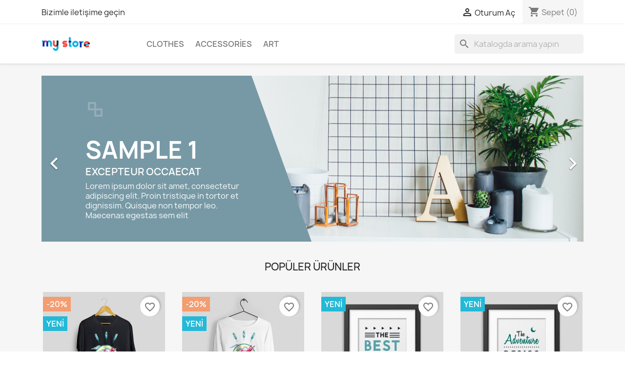

--- FILE ---
content_type: text/html; charset=utf-8
request_url: https://www.webkiler.com/index.php?route=product/compare
body_size: 9271
content:
<!doctype html>
<html lang="tr-TR">

  <head>
    
      
  <meta charset="utf-8">


  <meta http-equiv="x-ua-compatible" content="ie=edge">



  <title>Web Kiler</title>
  
    
  
  <meta name="description" content="">
        <link rel="canonical" href="https://www.webkiler.com/index.php">
    
      
  
  
    <script type="application/ld+json">
  {
    "@context": "https://schema.org",
    "@type": "Organization",
    "name" : "Web Kiler",
    "url" : "https://www.webkiler.com/index.php"
         ,"logo": {
        "@type": "ImageObject",
        "url":"https://www.webkiler.com/img/logo.png"
      }
      }
</script>

<script type="application/ld+json">
  {
    "@context": "https://schema.org",
    "@type": "WebPage",
    "isPartOf": {
      "@type": "WebSite",
      "url":  "https://www.webkiler.com/index.php",
      "name": "Web Kiler"
    },
    "name": "Web Kiler",
    "url":  "https://www.webkiler.com/index.php?route=product/compare"
  }
</script>

  <script type="application/ld+json">
    {
      "@context": "https://schema.org",
      "@type": "WebSite",
      "url" : "https://www.webkiler.com/index.php",
              "image": {
          "@type": "ImageObject",
          "url":"https://www.webkiler.com/img/logo.png"
        },
            "potentialAction": {
        "@type": "SearchAction",
        "target": "https://www.webkiler.com/index.php?controller=search&amp;search_query={search_term_string}",
        "query-input": "required name=search_term_string"
      }
    }
  </script>

  
  
  
  
  
    
  

  
    <meta property="og:title" content="Web Kiler" />
    <meta property="og:description" content="" />
    <meta property="og:url" content="https://www.webkiler.com/index.php?route=product/compare" />
    <meta property="og:site_name" content="Web Kiler" />
    <meta property="og:type" content="website" />    



  <meta name="viewport" content="width=device-width, initial-scale=1">



  <link rel="icon" type="image/vnd.microsoft.icon" href="https://www.webkiler.com/img/logo_stores.png?1324977642">
  <link rel="shortcut icon" type="image/x-icon" href="https://www.webkiler.com/img/logo_stores.png?1324977642">



    <link rel="stylesheet" href="https://www.webkiler.com/themes/classic/assets/cache/theme-c00b16.css" type="text/css" media="all">




  

  <script type="text/javascript">
        var blockwishlistController = "https:\/\/www.webkiler.com\/index.php?fc=module&module=blockwishlist&controller=action";
        var prestashop = {"cart":{"products":[],"totals":{"total":{"type":"total","label":"Toplam","amount":0,"value":"\u20ba0,00"},"total_including_tax":{"type":"total","label":"Toplam (vergi dahil)","amount":0,"value":"\u20ba0,00"},"total_excluding_tax":{"type":"total","label":"Toplam (vergi hari\u00e7)","amount":0,"value":"\u20ba0,00"}},"subtotals":{"products":{"type":"products","label":"Alt Toplam","amount":0,"value":"\u20ba0,00"},"discounts":null,"shipping":{"type":"shipping","label":"Kargolama","amount":0,"value":""},"tax":null},"products_count":0,"summary_string":"0 \u00f6\u011fe","vouchers":{"allowed":0,"added":[]},"discounts":[],"minimalPurchase":0,"minimalPurchaseRequired":""},"currency":{"id":1,"name":"T\u00fcrk Liras\u0131","iso_code":"TRY","iso_code_num":"949","sign":"\u20ba"},"customer":{"lastname":null,"firstname":null,"email":null,"birthday":null,"newsletter":null,"newsletter_date_add":null,"optin":null,"website":null,"company":null,"siret":null,"ape":null,"is_logged":false,"gender":{"type":null,"name":null},"addresses":[]},"country":{"id_zone":7,"id_currency":0,"call_prefix":90,"iso_code":"TR","active":"1","contains_states":"0","need_identification_number":"0","need_zip_code":"1","zip_code_format":"NNNNN","display_tax_label":"1","name":"T\u00fcrkiye","id":209},"language":{"name":"T\u00fcrk\u00e7e (Turkish)","iso_code":"tr","locale":"tr-TR","language_code":"tr-tr","active":"1","is_rtl":"0","date_format_lite":"Y-m-d","date_format_full":"Y-m-d H:i:s","id":1},"page":{"title":"","canonical":"https:\/\/www.webkiler.com\/index.php","meta":{"title":"Web Kiler","description":"","robots":"index"},"page_name":"index","body_classes":{"lang-tr":true,"lang-rtl":false,"country-TR":true,"currency-TRY":true,"layout-full-width":true,"page-index":true,"tax-display-enabled":true,"page-customer-account":false},"admin_notifications":[],"password-policy":{"feedbacks":{"0":"Very weak","1":"Weak","2":"Ortalama","3":"Strong","4":"Very strong","Straight rows of keys are easy to guess":"Straight rows of keys are easy to guess","Short keyboard patterns are easy to guess":"Short keyboard patterns are easy to guess","Use a longer keyboard pattern with more turns":"Use a longer keyboard pattern with more turns","Repeats like \"aaa\" are easy to guess":"Repeats like \"aaa\" are easy to guess","Repeats like \"abcabcabc\" are only slightly harder to guess than \"abc\"":"Repeats like \"abcabcabc\" are only slightly harder to guess than \"abc\"","Sequences like abc or 6543 are easy to guess":"Sequences like \"abc\" or \"6543\" are easy to guess","Recent years are easy to guess":"Recent years are easy to guess","Dates are often easy to guess":"Dates are often easy to guess","This is a top-10 common password":"This is a top-10 common password","This is a top-100 common password":"This is a top-100 common password","This is a very common password":"This is a very common password","This is similar to a commonly used password":"This is similar to a commonly used password","A word by itself is easy to guess":"A word by itself is easy to guess","Names and surnames by themselves are easy to guess":"Names and surnames by themselves are easy to guess","Common names and surnames are easy to guess":"Common names and surnames are easy to guess","Use a few words, avoid common phrases":"Use a few words, avoid common phrases","No need for symbols, digits, or uppercase letters":"No need for symbols, digits, or uppercase letters","Avoid repeated words and characters":"Avoid repeated words and characters","Avoid sequences":"Avoid sequences","Avoid recent years":"Avoid recent years","Avoid years that are associated with you":"Avoid years that are associated with you","Avoid dates and years that are associated with you":"Avoid dates and years that are associated with you","Capitalization doesn't help very much":"Capitalization doesn't help very much","All-uppercase is almost as easy to guess as all-lowercase":"All-uppercase is almost as easy to guess as all-lowercase","Reversed words aren't much harder to guess":"Reversed words aren't much harder to guess","Predictable substitutions like '@' instead of 'a' don't help very much":"Predictable substitutions like \"@\" instead of \"a\" don't help very much","Add another word or two. Uncommon words are better.":"Add another word or two. Uncommon words are better."}}},"shop":{"name":"Web Kiler","logo":"https:\/\/www.webkiler.com\/img\/logo.png","stores_icon":"https:\/\/www.webkiler.com\/img\/logo_stores.png","favicon":"https:\/\/www.webkiler.com\/img\/logo_stores.png"},"core_js_public_path":"\/themes\/","urls":{"base_url":"https:\/\/www.webkiler.com\/","current_url":"https:\/\/www.webkiler.com\/index.php?route=product\/compare","shop_domain_url":"https:\/\/www.webkiler.com","img_ps_url":"https:\/\/www.webkiler.com\/img\/","img_cat_url":"https:\/\/www.webkiler.com\/img\/c\/","img_lang_url":"https:\/\/www.webkiler.com\/img\/l\/","img_prod_url":"https:\/\/www.webkiler.com\/img\/p\/","img_manu_url":"https:\/\/www.webkiler.com\/img\/m\/","img_sup_url":"https:\/\/www.webkiler.com\/img\/su\/","img_ship_url":"https:\/\/www.webkiler.com\/img\/s\/","img_store_url":"https:\/\/www.webkiler.com\/img\/st\/","img_col_url":"https:\/\/www.webkiler.com\/img\/co\/","img_url":"https:\/\/www.webkiler.com\/themes\/classic\/assets\/img\/","css_url":"https:\/\/www.webkiler.com\/themes\/classic\/assets\/css\/","js_url":"https:\/\/www.webkiler.com\/themes\/classic\/assets\/js\/","pic_url":"https:\/\/www.webkiler.com\/upload\/","theme_assets":"https:\/\/www.webkiler.com\/themes\/classic\/assets\/","theme_dir":"https:\/\/www.webkiler.com\/themes\/classic\/","pages":{"address":"https:\/\/www.webkiler.com\/index.php?controller=address","addresses":"https:\/\/www.webkiler.com\/index.php?controller=addresses","authentication":"https:\/\/www.webkiler.com\/index.php?controller=authentication","manufacturer":"https:\/\/www.webkiler.com\/index.php?controller=manufacturer","cart":"https:\/\/www.webkiler.com\/index.php?controller=cart","category":"https:\/\/www.webkiler.com\/index.php?controller=category","cms":"https:\/\/www.webkiler.com\/index.php?controller=cms","contact":"https:\/\/www.webkiler.com\/index.php?controller=contact","discount":"https:\/\/www.webkiler.com\/index.php?controller=discount","guest_tracking":"https:\/\/www.webkiler.com\/index.php?controller=guest-tracking","history":"https:\/\/www.webkiler.com\/index.php?controller=history","identity":"https:\/\/www.webkiler.com\/index.php?controller=identity","index":"https:\/\/www.webkiler.com\/index.php","my_account":"https:\/\/www.webkiler.com\/index.php?controller=my-account","order_confirmation":"https:\/\/www.webkiler.com\/index.php?controller=order-confirmation","order_detail":"https:\/\/www.webkiler.com\/index.php?controller=order-detail","order_follow":"https:\/\/www.webkiler.com\/index.php?controller=order-follow","order":"https:\/\/www.webkiler.com\/index.php?controller=order","order_return":"https:\/\/www.webkiler.com\/index.php?controller=order-return","order_slip":"https:\/\/www.webkiler.com\/index.php?controller=order-slip","pagenotfound":"https:\/\/www.webkiler.com\/index.php?controller=pagenotfound","password":"https:\/\/www.webkiler.com\/index.php?controller=password","pdf_invoice":"https:\/\/www.webkiler.com\/index.php?controller=pdf-invoice","pdf_order_return":"https:\/\/www.webkiler.com\/index.php?controller=pdf-order-return","pdf_order_slip":"https:\/\/www.webkiler.com\/index.php?controller=pdf-order-slip","prices_drop":"https:\/\/www.webkiler.com\/index.php?controller=prices-drop","product":"https:\/\/www.webkiler.com\/index.php?controller=product","registration":"https:\/\/www.webkiler.com\/index.php?controller=registration","search":"https:\/\/www.webkiler.com\/index.php?controller=search","sitemap":"https:\/\/www.webkiler.com\/index.php?controller=sitemap","stores":"https:\/\/www.webkiler.com\/index.php?controller=stores","supplier":"https:\/\/www.webkiler.com\/index.php?controller=supplier","new_products":"https:\/\/www.webkiler.com\/index.php?controller=new-products","brands":"https:\/\/www.webkiler.com\/index.php?controller=manufacturer","register":"https:\/\/www.webkiler.com\/index.php?controller=registration","order_login":"https:\/\/www.webkiler.com\/index.php?controller=order&login=1"},"alternative_langs":[],"actions":{"logout":"https:\/\/www.webkiler.com\/index.php?mylogout="},"no_picture_image":{"bySize":{"small_default":{"url":"https:\/\/www.webkiler.com\/img\/p\/tr-default-small_default.jpg","width":98,"height":98},"cart_default":{"url":"https:\/\/www.webkiler.com\/img\/p\/tr-default-cart_default.jpg","width":125,"height":125},"stores_default":{"url":"https:\/\/www.webkiler.com\/img\/p\/tr-default-stores_default.jpg","width":170,"height":115},"category_default":{"url":"https:\/\/www.webkiler.com\/img\/p\/tr-default-category_default.jpg","width":141,"height":180},"home_default":{"url":"https:\/\/www.webkiler.com\/img\/p\/tr-default-home_default.jpg","width":250,"height":250},"medium_default":{"url":"https:\/\/www.webkiler.com\/img\/p\/tr-default-medium_default.jpg","width":452,"height":452},"large_default":{"url":"https:\/\/www.webkiler.com\/img\/p\/tr-default-large_default.jpg","width":800,"height":800}},"small":{"url":"https:\/\/www.webkiler.com\/img\/p\/tr-default-small_default.jpg","width":98,"height":98},"medium":{"url":"https:\/\/www.webkiler.com\/img\/p\/tr-default-category_default.jpg","width":141,"height":180},"large":{"url":"https:\/\/www.webkiler.com\/img\/p\/tr-default-large_default.jpg","width":800,"height":800},"legend":""}},"configuration":{"display_taxes_label":"1","display_prices_tax_incl":true,"is_catalog":false,"show_prices":true,"opt_in":{"partner":true},"quantity_discount":{"type":"discount","label":"Unit discount"},"voucher_enabled":0,"return_enabled":0},"field_required":[],"breadcrumb":{"links":[{"title":"Ana Sayfa","url":"https:\/\/www.webkiler.com\/index.php"}],"count":1},"link":{"protocol_link":"https:\/\/","protocol_content":"https:\/\/"},"time":1768906853,"static_token":"4cacda89f86929532f576f3220cf3339","token":"19f78f0607f69db91cc36c7eb7edd2ab","debug":false};
        var prestashopFacebookAjaxController = "https:\/\/www.webkiler.com\/index.php?fc=module&module=ps_facebook&controller=Ajax";
        var productsAlreadyTagged = [];
        var psemailsubscription_subscription = "https:\/\/www.webkiler.com\/index.php?fc=module&module=ps_emailsubscription&controller=subscription";
        var psr_icon_color = "#F19D76";
        var removeFromWishlistUrl = "https:\/\/www.webkiler.com\/index.php?action=deleteProductFromWishlist&fc=module&module=blockwishlist&controller=action";
        var wishlistAddProductToCartUrl = "https:\/\/www.webkiler.com\/index.php?action=addProductToCart&fc=module&module=blockwishlist&controller=action";
        var wishlistUrl = "https:\/\/www.webkiler.com\/index.php?fc=module&module=blockwishlist&controller=view";
      </script>



  



    
  </head>

  <body id="index" class="lang-tr country-tr currency-try layout-full-width page-index tax-display-enabled">

    
      
    

    <main>
      
              

      <header id="header">
        
          
  <div class="header-banner">
    
  </div>



  <nav class="header-nav">
    <div class="container">
      <div class="row">
        <div class="hidden-sm-down">
          <div class="col-md-5 col-xs-12">
            <div id="_desktop_contact_link">
  <div id="contact-link">
          <a href="https://www.webkiler.com/index.php?controller=contact">Bizimle iletişime geçin</a>
      </div>
</div>

          </div>
          <div class="col-md-7 right-nav">
              <div id="_desktop_user_info">
  <div class="user-info">
          <a
        href="https://www.webkiler.com/index.php?controller=authentication?back=https%3A%2F%2Fwww.webkiler.com%2Findex.php%3Froute%3Dproduct%2Fcompare"
        title="Müşteri hesabınıza giriş yapın"
        rel="nofollow"
      >
        <i class="material-icons">&#xE7FF;</i>
        <span class="hidden-sm-down">Oturum Aç</span>
      </a>
      </div>
</div>
<div id="_desktop_cart">
  <div class="blockcart cart-preview inactive" data-refresh-url="//www.webkiler.com/index.php?fc=module&amp;module=ps_shoppingcart&amp;controller=ajax">
    <div class="header">
              <i class="material-icons shopping-cart" aria-hidden="true">shopping_cart</i>
        <span class="hidden-sm-down">Sepet</span>
        <span class="cart-products-count">(0)</span>
          </div>
  </div>
</div>

          </div>
        </div>
        <div class="hidden-md-up text-sm-center mobile">
          <div class="float-xs-left" id="menu-icon">
            <i class="material-icons d-inline">&#xE5D2;</i>
          </div>
          <div class="float-xs-right" id="_mobile_cart"></div>
          <div class="float-xs-right" id="_mobile_user_info"></div>
          <div class="top-logo" id="_mobile_logo"></div>
          <div class="clearfix"></div>
        </div>
      </div>
    </div>
  </nav>



  <div class="header-top">
    <div class="container">
       <div class="row">
        <div class="col-md-2 hidden-sm-down" id="_desktop_logo">
                                    <h1>
                
  <a href="https://www.webkiler.com/index.php">
    <img
      class="logo img-fluid"
      src="https://www.webkiler.com/img/logo.png"
      alt="Web Kiler"
      width="100"
      height="28">
  </a>

              </h1>
                              </div>
        <div class="header-top-right col-md-10 col-sm-12 position-static">
          

<div class="menu js-top-menu position-static hidden-sm-down" id="_desktop_top_menu">
    
          <ul class="top-menu" id="top-menu" data-depth="0">
                    <li class="category" id="category-3">
                          <a
                class="dropdown-item"
                href="https://www.webkiler.com/index.php?id_category=3&amp;controller=category" data-depth="0"
                              >
                                                                      <span class="float-xs-right hidden-md-up">
                    <span data-target="#top_sub_menu_76471" data-toggle="collapse" class="navbar-toggler collapse-icons">
                      <i class="material-icons add">&#xE313;</i>
                      <i class="material-icons remove">&#xE316;</i>
                    </span>
                  </span>
                                Clothes
              </a>
                            <div  class="popover sub-menu js-sub-menu collapse" id="top_sub_menu_76471">
                
          <ul class="top-menu"  data-depth="1">
                    <li class="category" id="category-4">
                          <a
                class="dropdown-item dropdown-submenu"
                href="https://www.webkiler.com/index.php?id_category=4&amp;controller=category" data-depth="1"
                              >
                                Men
              </a>
                          </li>
                    <li class="category" id="category-5">
                          <a
                class="dropdown-item dropdown-submenu"
                href="https://www.webkiler.com/index.php?id_category=5&amp;controller=category" data-depth="1"
                              >
                                Women
              </a>
                          </li>
              </ul>
    
              </div>
                          </li>
                    <li class="category" id="category-6">
                          <a
                class="dropdown-item"
                href="https://www.webkiler.com/index.php?id_category=6&amp;controller=category" data-depth="0"
                              >
                                                                      <span class="float-xs-right hidden-md-up">
                    <span data-target="#top_sub_menu_69417" data-toggle="collapse" class="navbar-toggler collapse-icons">
                      <i class="material-icons add">&#xE313;</i>
                      <i class="material-icons remove">&#xE316;</i>
                    </span>
                  </span>
                                Accessories
              </a>
                            <div  class="popover sub-menu js-sub-menu collapse" id="top_sub_menu_69417">
                
          <ul class="top-menu"  data-depth="1">
                    <li class="category" id="category-7">
                          <a
                class="dropdown-item dropdown-submenu"
                href="https://www.webkiler.com/index.php?id_category=7&amp;controller=category" data-depth="1"
                              >
                                Stationery
              </a>
                          </li>
                    <li class="category" id="category-8">
                          <a
                class="dropdown-item dropdown-submenu"
                href="https://www.webkiler.com/index.php?id_category=8&amp;controller=category" data-depth="1"
                              >
                                Home Accessories
              </a>
                          </li>
              </ul>
    
              </div>
                          </li>
                    <li class="category" id="category-9">
                          <a
                class="dropdown-item"
                href="https://www.webkiler.com/index.php?id_category=9&amp;controller=category" data-depth="0"
                              >
                                Art
              </a>
                          </li>
              </ul>
    
    <div class="clearfix"></div>
</div>
<div id="search_widget" class="search-widgets" data-search-controller-url="//www.webkiler.com/index.php?controller=search">
  <form method="get" action="//www.webkiler.com/index.php?controller=search">
    <input type="hidden" name="controller" value="search">
    <i class="material-icons search" aria-hidden="true">search</i>
    <input type="text" name="s" value="" placeholder="Katalogda arama yapın" aria-label="Ara">
    <i class="material-icons clear" aria-hidden="true">clear</i>
  </form>
</div>

        </div>
      </div>
      <div id="mobile_top_menu_wrapper" class="row hidden-md-up" style="display:none;">
        <div class="js-top-menu mobile" id="_mobile_top_menu"></div>
        <div class="js-top-menu-bottom">
          <div id="_mobile_currency_selector"></div>
          <div id="_mobile_language_selector"></div>
          <div id="_mobile_contact_link"></div>
        </div>
      </div>
    </div>
  </div>
  

        
      </header>

      <section id="wrapper">
        
          
<aside id="notifications">
  <div class="notifications-container container">
    
    
    
      </div>
</aside>
        

        
        <div class="container">
          
            <nav data-depth="1" class="breadcrumb">
  <ol>
    
              
          <li>
                          <span>Ana Sayfa</span>
                      </li>
        
          
  </ol>
</nav>
          

          <div class="row">
            

            
  <div id="content-wrapper" class="js-content-wrapper col-xs-12">
    
    

  <section id="main">

    
      
    

    
      <section id="content" class="page-home">
        

        
          
              <div id="carousel" data-ride="carousel" class="carousel slide" data-interval="5000" data-wrap="true" data-pause="hover" data-touch="true">
    <ol class="carousel-indicators">
            <li data-target="#carousel" data-slide-to="0" class="active"></li>
            <li data-target="#carousel" data-slide-to="1"></li>
            <li data-target="#carousel" data-slide-to="2"></li>
          </ol>
    <ul class="carousel-inner" role="listbox" aria-label="Carousel container">
              <li class="carousel-item active" role="option" aria-hidden="false">
          <a href="https://www.prestashop-project.org">            <figure>
              <img src="https://www.webkiler.com/modules/ps_imageslider/images/sample-1.jpg" alt="sample-1" loading="lazy" width="1110" height="340">
                              <figcaption class="caption">
                  <h2 class="display-1 text-uppercase">Sample 1</h2>
                  <div class="caption-description"><h3>EXCEPTEUR OCCAECAT</h3>
                <p>Lorem ipsum dolor sit amet, consectetur adipiscing elit. Proin tristique in tortor et dignissim. Quisque non tempor leo. Maecenas egestas sem elit</p></div>
                </figcaption>
                          </figure>
          </a>        </li>
              <li class="carousel-item " role="option" aria-hidden="true">
          <a href="https://www.prestashop-project.org">            <figure>
              <img src="https://www.webkiler.com/modules/ps_imageslider/images/sample-2.jpg" alt="sample-2" loading="lazy" width="1110" height="340">
                              <figcaption class="caption">
                  <h2 class="display-1 text-uppercase">Sample 2</h2>
                  <div class="caption-description"><h3>EXCEPTEUR OCCAECAT</h3>
                <p>Lorem ipsum dolor sit amet, consectetur adipiscing elit. Proin tristique in tortor et dignissim. Quisque non tempor leo. Maecenas egestas sem elit</p></div>
                </figcaption>
                          </figure>
          </a>        </li>
              <li class="carousel-item " role="option" aria-hidden="true">
          <a href="https://www.prestashop-project.org">            <figure>
              <img src="https://www.webkiler.com/modules/ps_imageslider/images/sample-3.jpg" alt="sample-3" loading="lazy" width="1110" height="340">
                              <figcaption class="caption">
                  <h2 class="display-1 text-uppercase">Sample 3</h2>
                  <div class="caption-description"><h3>EXCEPTEUR OCCAECAT</h3>
                <p>Lorem ipsum dolor sit amet, consectetur adipiscing elit. Proin tristique in tortor et dignissim. Quisque non tempor leo. Maecenas egestas sem elit</p></div>
                </figcaption>
                          </figure>
          </a>        </li>
          </ul>
    <div class="direction" aria-label="Resim geçiş düğmeleri">
      <a class="left carousel-control" href="#carousel" role="button" data-slide="prev" aria-label="Önceki">
        <span class="icon-prev hidden-xs" aria-hidden="true">
          <i class="material-icons">&#xE5CB;</i>
        </span>
      </a>
      <a class="right carousel-control" href="#carousel" role="button" data-slide="next" aria-label="Sonraki">
        <span class="icon-next" aria-hidden="true">
          <i class="material-icons">&#xE5CC;</i>
        </span>
      </a>
    </div>
  </div>
<section class="featured-products clearfix" data-type="popularproducts">
  <h2 class="h2 products-section-title text-uppercase">
    Popüler Ürünler
  </h2>
  

<div class="products row">
            
<div class="js-product product col-xs-12 col-sm-6 col-lg-4 col-xl-3">
  <article class="product-miniature js-product-miniature" data-id-product="1" data-id-product-attribute="1">
    <div class="thumbnail-container">
      <div class="thumbnail-top">
        
                      <a href="https://www.webkiler.com/index.php?id_product=1&amp;id_product_attribute=1&amp;rewrite=hummingbird-printed-t-shirt&amp;controller=product#/1-boyut-s/8-renk-beyaz" class="thumbnail product-thumbnail">
              <picture>
                                                <img
                  src="https://www.webkiler.com/img/p/1/1-home_default.jpg"
                  alt="Hummingbird printed t-shirt"
                  loading="lazy"
                  data-full-size-image-url="https://www.webkiler.com/img/p/1/1-large_default.jpg"
                  width="250"
                  height="250"
                />
              </picture>
            </a>
                  

        <div class="highlighted-informations">
          
            <a class="quick-view js-quick-view" href="#" data-link-action="quickview">
              <i class="material-icons search">&#xE8B6;</i> Hızlı Görünüm
            </a>
          

          
                          <div class="variant-links">
      <a href="https://www.webkiler.com/index.php?id_product=1&amp;id_product_attribute=1&amp;rewrite=hummingbird-printed-t-shirt&amp;controller=product#/1-boyut-s/8-renk-beyaz"
       class="color"
       title="Beyaz"
       aria-label="Beyaz"
       style="background-color: #ffffff"     ></a>
      <a href="https://www.webkiler.com/index.php?id_product=1&amp;id_product_attribute=2&amp;rewrite=hummingbird-printed-t-shirt&amp;controller=product#/1-boyut-s/11-renk-siyah"
       class="color"
       title="Siyah"
       aria-label="Siyah"
       style="background-color: #434A54"     ></a>
    <span class="js-count count"></span>
</div>
                      
        </div>
      </div>

      <div class="product-description">
        
                      <h3 class="h3 product-title"><a href="https://www.webkiler.com/index.php?id_product=1&amp;id_product_attribute=1&amp;rewrite=hummingbird-printed-t-shirt&amp;controller=product#/1-boyut-s/8-renk-beyaz" content="https://www.webkiler.com/index.php?id_product=1&amp;id_product_attribute=1&amp;rewrite=hummingbird-printed-t-shirt&amp;controller=product#/1-boyut-s/8-renk-beyaz">Hummingbird printed t-shirt</a></h3>
                  

        
                      <div class="product-price-and-shipping">
                              

                <span class="regular-price" aria-label="Normal fiyat">₺28,20</span>
                                  <span class="discount-percentage discount-product">-20%</span>
                              
              

              <span class="price" aria-label="Fiyat">
                                                  ₺22,56
                              </span>

              

              
            </div>
                  

        
          
<div class="product-list-reviews" data-id="1" data-url="https://www.webkiler.com/index.php?fc=module&module=productcomments&controller=CommentGrade">
  <div class="grade-stars small-stars"></div>
  <div class="comments-nb"></div>
</div>

        
      </div>

      
    <ul class="product-flags js-product-flags">
                    <li class="product-flag discount">-20%</li>
                    <li class="product-flag new">Yeni</li>
            </ul>

    </div>
  </article>
</div>

            
<div class="js-product product col-xs-12 col-sm-6 col-lg-4 col-xl-3">
  <article class="product-miniature js-product-miniature" data-id-product="2" data-id-product-attribute="9">
    <div class="thumbnail-container">
      <div class="thumbnail-top">
        
                      <a href="https://www.webkiler.com/index.php?id_product=2&amp;id_product_attribute=9&amp;rewrite=brown-bear-printed-sweater&amp;controller=product#/1-boyut-s" class="thumbnail product-thumbnail">
              <picture>
                                                <img
                  src="https://www.webkiler.com/img/p/2/1/21-home_default.jpg"
                  alt="Brown bear printed sweater"
                  loading="lazy"
                  data-full-size-image-url="https://www.webkiler.com/img/p/2/1/21-large_default.jpg"
                  width="250"
                  height="250"
                />
              </picture>
            </a>
                  

        <div class="highlighted-informations no-variants">
          
            <a class="quick-view js-quick-view" href="#" data-link-action="quickview">
              <i class="material-icons search">&#xE8B6;</i> Hızlı Görünüm
            </a>
          

          
                      
        </div>
      </div>

      <div class="product-description">
        
                      <h3 class="h3 product-title"><a href="https://www.webkiler.com/index.php?id_product=2&amp;id_product_attribute=9&amp;rewrite=brown-bear-printed-sweater&amp;controller=product#/1-boyut-s" content="https://www.webkiler.com/index.php?id_product=2&amp;id_product_attribute=9&amp;rewrite=brown-bear-printed-sweater&amp;controller=product#/1-boyut-s">Hummingbird printed sweater</a></h3>
                  

        
                      <div class="product-price-and-shipping">
                              

                <span class="regular-price" aria-label="Normal fiyat">₺42,36</span>
                                  <span class="discount-percentage discount-product">-20%</span>
                              
              

              <span class="price" aria-label="Fiyat">
                                                  ₺33,89
                              </span>

              

              
            </div>
                  

        
          
<div class="product-list-reviews" data-id="2" data-url="https://www.webkiler.com/index.php?fc=module&module=productcomments&controller=CommentGrade">
  <div class="grade-stars small-stars"></div>
  <div class="comments-nb"></div>
</div>

        
      </div>

      
    <ul class="product-flags js-product-flags">
                    <li class="product-flag discount">-20%</li>
                    <li class="product-flag new">Yeni</li>
            </ul>

    </div>
  </article>
</div>

            
<div class="js-product product col-xs-12 col-sm-6 col-lg-4 col-xl-3">
  <article class="product-miniature js-product-miniature" data-id-product="3" data-id-product-attribute="13">
    <div class="thumbnail-container">
      <div class="thumbnail-top">
        
                      <a href="https://www.webkiler.com/index.php?id_product=3&amp;id_product_attribute=13&amp;rewrite=the-best-is-yet-to-come-framed-poster&amp;controller=product#/19-dimension-40x60cm" class="thumbnail product-thumbnail">
              <picture>
                                                <img
                  src="https://www.webkiler.com/img/p/3/3-home_default.jpg"
                  alt="The best is yet to come&#039; Framed poster"
                  loading="lazy"
                  data-full-size-image-url="https://www.webkiler.com/img/p/3/3-large_default.jpg"
                  width="250"
                  height="250"
                />
              </picture>
            </a>
                  

        <div class="highlighted-informations no-variants">
          
            <a class="quick-view js-quick-view" href="#" data-link-action="quickview">
              <i class="material-icons search">&#xE8B6;</i> Hızlı Görünüm
            </a>
          

          
                      
        </div>
      </div>

      <div class="product-description">
        
                      <h3 class="h3 product-title"><a href="https://www.webkiler.com/index.php?id_product=3&amp;id_product_attribute=13&amp;rewrite=the-best-is-yet-to-come-framed-poster&amp;controller=product#/19-dimension-40x60cm" content="https://www.webkiler.com/index.php?id_product=3&amp;id_product_attribute=13&amp;rewrite=the-best-is-yet-to-come-framed-poster&amp;controller=product#/19-dimension-40x60cm">The best is yet to come&#039;...</a></h3>
                  

        
                      <div class="product-price-and-shipping">
              
              

              <span class="price" aria-label="Fiyat">
                                                  ₺34,22
                              </span>

              

              
            </div>
                  

        
          
<div class="product-list-reviews" data-id="3" data-url="https://www.webkiler.com/index.php?fc=module&module=productcomments&controller=CommentGrade">
  <div class="grade-stars small-stars"></div>
  <div class="comments-nb"></div>
</div>

        
      </div>

      
    <ul class="product-flags js-product-flags">
                    <li class="product-flag new">Yeni</li>
            </ul>

    </div>
  </article>
</div>

            
<div class="js-product product col-xs-12 col-sm-6 col-lg-4 col-xl-3">
  <article class="product-miniature js-product-miniature" data-id-product="4" data-id-product-attribute="16">
    <div class="thumbnail-container">
      <div class="thumbnail-top">
        
                      <a href="https://www.webkiler.com/index.php?id_product=4&amp;id_product_attribute=16&amp;rewrite=the-adventure-begins-framed-poster&amp;controller=product#/19-dimension-40x60cm" class="thumbnail product-thumbnail">
              <picture>
                                                <img
                  src="https://www.webkiler.com/img/p/4/4-home_default.jpg"
                  alt="The adventure begins Framed poster"
                  loading="lazy"
                  data-full-size-image-url="https://www.webkiler.com/img/p/4/4-large_default.jpg"
                  width="250"
                  height="250"
                />
              </picture>
            </a>
                  

        <div class="highlighted-informations no-variants">
          
            <a class="quick-view js-quick-view" href="#" data-link-action="quickview">
              <i class="material-icons search">&#xE8B6;</i> Hızlı Görünüm
            </a>
          

          
                      
        </div>
      </div>

      <div class="product-description">
        
                      <h3 class="h3 product-title"><a href="https://www.webkiler.com/index.php?id_product=4&amp;id_product_attribute=16&amp;rewrite=the-adventure-begins-framed-poster&amp;controller=product#/19-dimension-40x60cm" content="https://www.webkiler.com/index.php?id_product=4&amp;id_product_attribute=16&amp;rewrite=the-adventure-begins-framed-poster&amp;controller=product#/19-dimension-40x60cm">The adventure begins Framed...</a></h3>
                  

        
                      <div class="product-price-and-shipping">
              
              

              <span class="price" aria-label="Fiyat">
                                                  ₺34,22
                              </span>

              

              
            </div>
                  

        
          
<div class="product-list-reviews" data-id="4" data-url="https://www.webkiler.com/index.php?fc=module&module=productcomments&controller=CommentGrade">
  <div class="grade-stars small-stars"></div>
  <div class="comments-nb"></div>
</div>

        
      </div>

      
    <ul class="product-flags js-product-flags">
                    <li class="product-flag new">Yeni</li>
            </ul>

    </div>
  </article>
</div>

            
<div class="js-product product col-xs-12 col-sm-6 col-lg-4 col-xl-3">
  <article class="product-miniature js-product-miniature" data-id-product="5" data-id-product-attribute="19">
    <div class="thumbnail-container">
      <div class="thumbnail-top">
        
                      <a href="https://www.webkiler.com/index.php?id_product=5&amp;id_product_attribute=19&amp;rewrite=today-is-a-good-day-framed-poster&amp;controller=product#/19-dimension-40x60cm" class="thumbnail product-thumbnail">
              <picture>
                                                <img
                  src="https://www.webkiler.com/img/p/5/5-home_default.jpg"
                  alt="Today is a good day Framed poster"
                  loading="lazy"
                  data-full-size-image-url="https://www.webkiler.com/img/p/5/5-large_default.jpg"
                  width="250"
                  height="250"
                />
              </picture>
            </a>
                  

        <div class="highlighted-informations no-variants">
          
            <a class="quick-view js-quick-view" href="#" data-link-action="quickview">
              <i class="material-icons search">&#xE8B6;</i> Hızlı Görünüm
            </a>
          

          
                      
        </div>
      </div>

      <div class="product-description">
        
                      <h3 class="h3 product-title"><a href="https://www.webkiler.com/index.php?id_product=5&amp;id_product_attribute=19&amp;rewrite=today-is-a-good-day-framed-poster&amp;controller=product#/19-dimension-40x60cm" content="https://www.webkiler.com/index.php?id_product=5&amp;id_product_attribute=19&amp;rewrite=today-is-a-good-day-framed-poster&amp;controller=product#/19-dimension-40x60cm">Today is a good day Framed...</a></h3>
                  

        
                      <div class="product-price-and-shipping">
              
              

              <span class="price" aria-label="Fiyat">
                                                  ₺34,22
                              </span>

              

              
            </div>
                  

        
          
<div class="product-list-reviews" data-id="5" data-url="https://www.webkiler.com/index.php?fc=module&module=productcomments&controller=CommentGrade">
  <div class="grade-stars small-stars"></div>
  <div class="comments-nb"></div>
</div>

        
      </div>

      
    <ul class="product-flags js-product-flags">
                    <li class="product-flag new">Yeni</li>
            </ul>

    </div>
  </article>
</div>

            
<div class="js-product product col-xs-12 col-sm-6 col-lg-4 col-xl-3">
  <article class="product-miniature js-product-miniature" data-id-product="6" data-id-product-attribute="0">
    <div class="thumbnail-container">
      <div class="thumbnail-top">
        
                      <a href="https://www.webkiler.com/index.php?id_product=6&amp;rewrite=mug-the-best-is-yet-to-come&amp;controller=product" class="thumbnail product-thumbnail">
              <picture>
                                                <img
                  src="https://www.webkiler.com/img/p/6/6-home_default.jpg"
                  alt="Mug The best is yet to come"
                  loading="lazy"
                  data-full-size-image-url="https://www.webkiler.com/img/p/6/6-large_default.jpg"
                  width="250"
                  height="250"
                />
              </picture>
            </a>
                  

        <div class="highlighted-informations no-variants">
          
            <a class="quick-view js-quick-view" href="#" data-link-action="quickview">
              <i class="material-icons search">&#xE8B6;</i> Hızlı Görünüm
            </a>
          

          
                      
        </div>
      </div>

      <div class="product-description">
        
                      <h3 class="h3 product-title"><a href="https://www.webkiler.com/index.php?id_product=6&amp;rewrite=mug-the-best-is-yet-to-come&amp;controller=product" content="https://www.webkiler.com/index.php?id_product=6&amp;rewrite=mug-the-best-is-yet-to-come&amp;controller=product">Mug The best is yet to come</a></h3>
                  

        
                      <div class="product-price-and-shipping">
              
              

              <span class="price" aria-label="Fiyat">
                                                  ₺14,04
                              </span>

              

              
            </div>
                  

        
          
<div class="product-list-reviews" data-id="6" data-url="https://www.webkiler.com/index.php?fc=module&module=productcomments&controller=CommentGrade">
  <div class="grade-stars small-stars"></div>
  <div class="comments-nb"></div>
</div>

        
      </div>

      
    <ul class="product-flags js-product-flags">
                    <li class="product-flag new">Yeni</li>
            </ul>

    </div>
  </article>
</div>

            
<div class="js-product product col-xs-12 col-sm-6 col-lg-4 col-xl-3">
  <article class="product-miniature js-product-miniature" data-id-product="7" data-id-product-attribute="0">
    <div class="thumbnail-container">
      <div class="thumbnail-top">
        
                      <a href="https://www.webkiler.com/index.php?id_product=7&amp;rewrite=mug-the-adventure-begins&amp;controller=product" class="thumbnail product-thumbnail">
              <picture>
                                                <img
                  src="https://www.webkiler.com/img/p/7/7-home_default.jpg"
                  alt="Mug The adventure begins"
                  loading="lazy"
                  data-full-size-image-url="https://www.webkiler.com/img/p/7/7-large_default.jpg"
                  width="250"
                  height="250"
                />
              </picture>
            </a>
                  

        <div class="highlighted-informations no-variants">
          
            <a class="quick-view js-quick-view" href="#" data-link-action="quickview">
              <i class="material-icons search">&#xE8B6;</i> Hızlı Görünüm
            </a>
          

          
                      
        </div>
      </div>

      <div class="product-description">
        
                      <h3 class="h3 product-title"><a href="https://www.webkiler.com/index.php?id_product=7&amp;rewrite=mug-the-adventure-begins&amp;controller=product" content="https://www.webkiler.com/index.php?id_product=7&amp;rewrite=mug-the-adventure-begins&amp;controller=product">Mug The adventure begins</a></h3>
                  

        
                      <div class="product-price-and-shipping">
              
              

              <span class="price" aria-label="Fiyat">
                                                  ₺14,04
                              </span>

              

              
            </div>
                  

        
          
<div class="product-list-reviews" data-id="7" data-url="https://www.webkiler.com/index.php?fc=module&module=productcomments&controller=CommentGrade">
  <div class="grade-stars small-stars"></div>
  <div class="comments-nb"></div>
</div>

        
      </div>

      
    <ul class="product-flags js-product-flags">
                    <li class="product-flag new">Yeni</li>
            </ul>

    </div>
  </article>
</div>

            
<div class="js-product product col-xs-12 col-sm-6 col-lg-4 col-xl-3">
  <article class="product-miniature js-product-miniature" data-id-product="8" data-id-product-attribute="0">
    <div class="thumbnail-container">
      <div class="thumbnail-top">
        
                      <a href="https://www.webkiler.com/index.php?id_product=8&amp;rewrite=mug-today-is-a-good-day&amp;controller=product" class="thumbnail product-thumbnail">
              <picture>
                                                <img
                  src="https://www.webkiler.com/img/p/8/8-home_default.jpg"
                  alt="Mug Today is a good day"
                  loading="lazy"
                  data-full-size-image-url="https://www.webkiler.com/img/p/8/8-large_default.jpg"
                  width="250"
                  height="250"
                />
              </picture>
            </a>
                  

        <div class="highlighted-informations no-variants">
          
            <a class="quick-view js-quick-view" href="#" data-link-action="quickview">
              <i class="material-icons search">&#xE8B6;</i> Hızlı Görünüm
            </a>
          

          
                      
        </div>
      </div>

      <div class="product-description">
        
                      <h3 class="h3 product-title"><a href="https://www.webkiler.com/index.php?id_product=8&amp;rewrite=mug-today-is-a-good-day&amp;controller=product" content="https://www.webkiler.com/index.php?id_product=8&amp;rewrite=mug-today-is-a-good-day&amp;controller=product">Mug Today is a good day</a></h3>
                  

        
                      <div class="product-price-and-shipping">
              
              

              <span class="price" aria-label="Fiyat">
                                                  ₺14,04
                              </span>

              

              
            </div>
                  

        
          
<div class="product-list-reviews" data-id="8" data-url="https://www.webkiler.com/index.php?fc=module&module=productcomments&controller=CommentGrade">
  <div class="grade-stars small-stars"></div>
  <div class="comments-nb"></div>
</div>

        
      </div>

      
    <ul class="product-flags js-product-flags">
                    <li class="product-flag new">Yeni</li>
            </ul>

    </div>
  </article>
</div>

    </div>
  <a class="all-product-link float-xs-left float-md-right h4" href="https://www.webkiler.com/index.php?id_category=2&amp;controller=category">
    Tüm ürünler<i class="material-icons">&#xE315;</i>
  </a>
</section>
<a class="banner" href="https://www.webkiler.com/index.php" title="">
      <img src="https://www.webkiler.com/modules/ps_banner/img/sale70.png" alt="" title="" class="img-fluid" loading="lazy" width="1110" height="213">
  </a>
<div id="custom-text">
  <h2>Custom Text Block</h2>
<p><strong class="dark">Lorem ipsum dolor sit amet conse ctetu</strong></p>
<p>Sit amet conse ctetur adipisicing elit, sed do eiusmod tempor incididunt ut labore et dolore magna aliqua. Ut enim ad minim veniam, quis nostrud exercitation ullamco laboris nisi ut aliquip ex ea commodo consequat. Duis aute irure dolor in reprehenderit.</p>
</div>
<section class="featured-products clearfix mt-3" data-type="onsale">
  <h2 class="h2 products-section-title text-uppercase">
    Satılık
  </h2>
  

<div class="products">
            
<div class="js-product product col-xs-12 col-sm-6 col-lg-4 col-xl-3">
  <article class="product-miniature js-product-miniature" data-id-product="2" data-id-product-attribute="9">
    <div class="thumbnail-container">
      <div class="thumbnail-top">
        
                      <a href="https://www.webkiler.com/index.php?id_product=2&amp;id_product_attribute=9&amp;rewrite=brown-bear-printed-sweater&amp;controller=product#/1-boyut-s" class="thumbnail product-thumbnail">
              <picture>
                                                <img
                  src="https://www.webkiler.com/img/p/2/1/21-home_default.jpg"
                  alt="Brown bear printed sweater"
                  loading="lazy"
                  data-full-size-image-url="https://www.webkiler.com/img/p/2/1/21-large_default.jpg"
                  width="250"
                  height="250"
                />
              </picture>
            </a>
                  

        <div class="highlighted-informations no-variants">
          
            <a class="quick-view js-quick-view" href="#" data-link-action="quickview">
              <i class="material-icons search">&#xE8B6;</i> Hızlı Görünüm
            </a>
          

          
                      
        </div>
      </div>

      <div class="product-description">
        
                      <h3 class="h3 product-title"><a href="https://www.webkiler.com/index.php?id_product=2&amp;id_product_attribute=9&amp;rewrite=brown-bear-printed-sweater&amp;controller=product#/1-boyut-s" content="https://www.webkiler.com/index.php?id_product=2&amp;id_product_attribute=9&amp;rewrite=brown-bear-printed-sweater&amp;controller=product#/1-boyut-s">Hummingbird printed sweater</a></h3>
                  

        
                      <div class="product-price-and-shipping">
                              

                <span class="regular-price" aria-label="Normal fiyat">₺42,36</span>
                                  <span class="discount-percentage discount-product">-20%</span>
                              
              

              <span class="price" aria-label="Fiyat">
                                                  ₺33,89
                              </span>

              

              
            </div>
                  

        
          
<div class="product-list-reviews" data-id="2" data-url="https://www.webkiler.com/index.php?fc=module&module=productcomments&controller=CommentGrade">
  <div class="grade-stars small-stars"></div>
  <div class="comments-nb"></div>
</div>

        
      </div>

      
    <ul class="product-flags js-product-flags">
                    <li class="product-flag discount">-20%</li>
                    <li class="product-flag new">Yeni</li>
            </ul>

    </div>
  </article>
</div>

            
<div class="js-product product col-xs-12 col-sm-6 col-lg-4 col-xl-3">
  <article class="product-miniature js-product-miniature" data-id-product="1" data-id-product-attribute="1">
    <div class="thumbnail-container">
      <div class="thumbnail-top">
        
                      <a href="https://www.webkiler.com/index.php?id_product=1&amp;id_product_attribute=1&amp;rewrite=hummingbird-printed-t-shirt&amp;controller=product#/1-boyut-s/8-renk-beyaz" class="thumbnail product-thumbnail">
              <picture>
                                                <img
                  src="https://www.webkiler.com/img/p/1/1-home_default.jpg"
                  alt="Hummingbird printed t-shirt"
                  loading="lazy"
                  data-full-size-image-url="https://www.webkiler.com/img/p/1/1-large_default.jpg"
                  width="250"
                  height="250"
                />
              </picture>
            </a>
                  

        <div class="highlighted-informations">
          
            <a class="quick-view js-quick-view" href="#" data-link-action="quickview">
              <i class="material-icons search">&#xE8B6;</i> Hızlı Görünüm
            </a>
          

          
                          <div class="variant-links">
      <a href="https://www.webkiler.com/index.php?id_product=1&amp;id_product_attribute=1&amp;rewrite=hummingbird-printed-t-shirt&amp;controller=product#/1-boyut-s/8-renk-beyaz"
       class="color"
       title="Beyaz"
       aria-label="Beyaz"
       style="background-color: #ffffff"     ></a>
      <a href="https://www.webkiler.com/index.php?id_product=1&amp;id_product_attribute=2&amp;rewrite=hummingbird-printed-t-shirt&amp;controller=product#/1-boyut-s/11-renk-siyah"
       class="color"
       title="Siyah"
       aria-label="Siyah"
       style="background-color: #434A54"     ></a>
    <span class="js-count count"></span>
</div>
                      
        </div>
      </div>

      <div class="product-description">
        
                      <h3 class="h3 product-title"><a href="https://www.webkiler.com/index.php?id_product=1&amp;id_product_attribute=1&amp;rewrite=hummingbird-printed-t-shirt&amp;controller=product#/1-boyut-s/8-renk-beyaz" content="https://www.webkiler.com/index.php?id_product=1&amp;id_product_attribute=1&amp;rewrite=hummingbird-printed-t-shirt&amp;controller=product#/1-boyut-s/8-renk-beyaz">Hummingbird printed t-shirt</a></h3>
                  

        
                      <div class="product-price-and-shipping">
                              

                <span class="regular-price" aria-label="Normal fiyat">₺28,20</span>
                                  <span class="discount-percentage discount-product">-20%</span>
                              
              

              <span class="price" aria-label="Fiyat">
                                                  ₺22,56
                              </span>

              

              
            </div>
                  

        
          
<div class="product-list-reviews" data-id="1" data-url="https://www.webkiler.com/index.php?fc=module&module=productcomments&controller=CommentGrade">
  <div class="grade-stars small-stars"></div>
  <div class="comments-nb"></div>
</div>

        
      </div>

      
    <ul class="product-flags js-product-flags">
                    <li class="product-flag discount">-20%</li>
                    <li class="product-flag new">Yeni</li>
            </ul>

    </div>
  </article>
</div>

    </div>
  <a class="all-product-link float-xs-left float-md-right h4" href="https://www.webkiler.com/index.php?controller=prices-drop">
    Satıştaki tüm ürünler<i class="material-icons">&#xE315;</i>
  </a>
</section>
<section class="featured-products clearfix mt-3" data-type="newproducts">
  <h2 class="h2 products-section-title text-uppercase">
    Yeni ürünler
  </h2>
  

<div class="products">
            
<div class="js-product product col-xs-12 col-sm-6 col-lg-4 col-xl-3">
  <article class="product-miniature js-product-miniature" data-id-product="1" data-id-product-attribute="1">
    <div class="thumbnail-container">
      <div class="thumbnail-top">
        
                      <a href="https://www.webkiler.com/index.php?id_product=1&amp;id_product_attribute=1&amp;rewrite=hummingbird-printed-t-shirt&amp;controller=product#/1-boyut-s/8-renk-beyaz" class="thumbnail product-thumbnail">
              <picture>
                                                <img
                  src="https://www.webkiler.com/img/p/1/1-home_default.jpg"
                  alt="Hummingbird printed t-shirt"
                  loading="lazy"
                  data-full-size-image-url="https://www.webkiler.com/img/p/1/1-large_default.jpg"
                  width="250"
                  height="250"
                />
              </picture>
            </a>
                  

        <div class="highlighted-informations">
          
            <a class="quick-view js-quick-view" href="#" data-link-action="quickview">
              <i class="material-icons search">&#xE8B6;</i> Hızlı Görünüm
            </a>
          

          
                          <div class="variant-links">
      <a href="https://www.webkiler.com/index.php?id_product=1&amp;id_product_attribute=1&amp;rewrite=hummingbird-printed-t-shirt&amp;controller=product#/1-boyut-s/8-renk-beyaz"
       class="color"
       title="Beyaz"
       aria-label="Beyaz"
       style="background-color: #ffffff"     ></a>
      <a href="https://www.webkiler.com/index.php?id_product=1&amp;id_product_attribute=2&amp;rewrite=hummingbird-printed-t-shirt&amp;controller=product#/1-boyut-s/11-renk-siyah"
       class="color"
       title="Siyah"
       aria-label="Siyah"
       style="background-color: #434A54"     ></a>
    <span class="js-count count"></span>
</div>
                      
        </div>
      </div>

      <div class="product-description">
        
                      <h3 class="h3 product-title"><a href="https://www.webkiler.com/index.php?id_product=1&amp;id_product_attribute=1&amp;rewrite=hummingbird-printed-t-shirt&amp;controller=product#/1-boyut-s/8-renk-beyaz" content="https://www.webkiler.com/index.php?id_product=1&amp;id_product_attribute=1&amp;rewrite=hummingbird-printed-t-shirt&amp;controller=product#/1-boyut-s/8-renk-beyaz">Hummingbird printed t-shirt</a></h3>
                  

        
                      <div class="product-price-and-shipping">
                              

                <span class="regular-price" aria-label="Normal fiyat">₺28,20</span>
                                  <span class="discount-percentage discount-product">-20%</span>
                              
              

              <span class="price" aria-label="Fiyat">
                                                  ₺22,56
                              </span>

              

              
            </div>
                  

        
          
<div class="product-list-reviews" data-id="1" data-url="https://www.webkiler.com/index.php?fc=module&module=productcomments&controller=CommentGrade">
  <div class="grade-stars small-stars"></div>
  <div class="comments-nb"></div>
</div>

        
      </div>

      
    <ul class="product-flags js-product-flags">
                    <li class="product-flag discount">-20%</li>
                    <li class="product-flag new">Yeni</li>
            </ul>

    </div>
  </article>
</div>

            
<div class="js-product product col-xs-12 col-sm-6 col-lg-4 col-xl-3">
  <article class="product-miniature js-product-miniature" data-id-product="2" data-id-product-attribute="9">
    <div class="thumbnail-container">
      <div class="thumbnail-top">
        
                      <a href="https://www.webkiler.com/index.php?id_product=2&amp;id_product_attribute=9&amp;rewrite=brown-bear-printed-sweater&amp;controller=product#/1-boyut-s" class="thumbnail product-thumbnail">
              <picture>
                                                <img
                  src="https://www.webkiler.com/img/p/2/1/21-home_default.jpg"
                  alt="Brown bear printed sweater"
                  loading="lazy"
                  data-full-size-image-url="https://www.webkiler.com/img/p/2/1/21-large_default.jpg"
                  width="250"
                  height="250"
                />
              </picture>
            </a>
                  

        <div class="highlighted-informations no-variants">
          
            <a class="quick-view js-quick-view" href="#" data-link-action="quickview">
              <i class="material-icons search">&#xE8B6;</i> Hızlı Görünüm
            </a>
          

          
                      
        </div>
      </div>

      <div class="product-description">
        
                      <h3 class="h3 product-title"><a href="https://www.webkiler.com/index.php?id_product=2&amp;id_product_attribute=9&amp;rewrite=brown-bear-printed-sweater&amp;controller=product#/1-boyut-s" content="https://www.webkiler.com/index.php?id_product=2&amp;id_product_attribute=9&amp;rewrite=brown-bear-printed-sweater&amp;controller=product#/1-boyut-s">Hummingbird printed sweater</a></h3>
                  

        
                      <div class="product-price-and-shipping">
                              

                <span class="regular-price" aria-label="Normal fiyat">₺42,36</span>
                                  <span class="discount-percentage discount-product">-20%</span>
                              
              

              <span class="price" aria-label="Fiyat">
                                                  ₺33,89
                              </span>

              

              
            </div>
                  

        
          
<div class="product-list-reviews" data-id="2" data-url="https://www.webkiler.com/index.php?fc=module&module=productcomments&controller=CommentGrade">
  <div class="grade-stars small-stars"></div>
  <div class="comments-nb"></div>
</div>

        
      </div>

      
    <ul class="product-flags js-product-flags">
                    <li class="product-flag discount">-20%</li>
                    <li class="product-flag new">Yeni</li>
            </ul>

    </div>
  </article>
</div>

            
<div class="js-product product col-xs-12 col-sm-6 col-lg-4 col-xl-3">
  <article class="product-miniature js-product-miniature" data-id-product="3" data-id-product-attribute="13">
    <div class="thumbnail-container">
      <div class="thumbnail-top">
        
                      <a href="https://www.webkiler.com/index.php?id_product=3&amp;id_product_attribute=13&amp;rewrite=the-best-is-yet-to-come-framed-poster&amp;controller=product#/19-dimension-40x60cm" class="thumbnail product-thumbnail">
              <picture>
                                                <img
                  src="https://www.webkiler.com/img/p/3/3-home_default.jpg"
                  alt="The best is yet to come&#039; Framed poster"
                  loading="lazy"
                  data-full-size-image-url="https://www.webkiler.com/img/p/3/3-large_default.jpg"
                  width="250"
                  height="250"
                />
              </picture>
            </a>
                  

        <div class="highlighted-informations no-variants">
          
            <a class="quick-view js-quick-view" href="#" data-link-action="quickview">
              <i class="material-icons search">&#xE8B6;</i> Hızlı Görünüm
            </a>
          

          
                      
        </div>
      </div>

      <div class="product-description">
        
                      <h3 class="h3 product-title"><a href="https://www.webkiler.com/index.php?id_product=3&amp;id_product_attribute=13&amp;rewrite=the-best-is-yet-to-come-framed-poster&amp;controller=product#/19-dimension-40x60cm" content="https://www.webkiler.com/index.php?id_product=3&amp;id_product_attribute=13&amp;rewrite=the-best-is-yet-to-come-framed-poster&amp;controller=product#/19-dimension-40x60cm">The best is yet to come&#039;...</a></h3>
                  

        
                      <div class="product-price-and-shipping">
              
              

              <span class="price" aria-label="Fiyat">
                                                  ₺34,22
                              </span>

              

              
            </div>
                  

        
          
<div class="product-list-reviews" data-id="3" data-url="https://www.webkiler.com/index.php?fc=module&module=productcomments&controller=CommentGrade">
  <div class="grade-stars small-stars"></div>
  <div class="comments-nb"></div>
</div>

        
      </div>

      
    <ul class="product-flags js-product-flags">
                    <li class="product-flag new">Yeni</li>
            </ul>

    </div>
  </article>
</div>

            
<div class="js-product product col-xs-12 col-sm-6 col-lg-4 col-xl-3">
  <article class="product-miniature js-product-miniature" data-id-product="4" data-id-product-attribute="16">
    <div class="thumbnail-container">
      <div class="thumbnail-top">
        
                      <a href="https://www.webkiler.com/index.php?id_product=4&amp;id_product_attribute=16&amp;rewrite=the-adventure-begins-framed-poster&amp;controller=product#/19-dimension-40x60cm" class="thumbnail product-thumbnail">
              <picture>
                                                <img
                  src="https://www.webkiler.com/img/p/4/4-home_default.jpg"
                  alt="The adventure begins Framed poster"
                  loading="lazy"
                  data-full-size-image-url="https://www.webkiler.com/img/p/4/4-large_default.jpg"
                  width="250"
                  height="250"
                />
              </picture>
            </a>
                  

        <div class="highlighted-informations no-variants">
          
            <a class="quick-view js-quick-view" href="#" data-link-action="quickview">
              <i class="material-icons search">&#xE8B6;</i> Hızlı Görünüm
            </a>
          

          
                      
        </div>
      </div>

      <div class="product-description">
        
                      <h3 class="h3 product-title"><a href="https://www.webkiler.com/index.php?id_product=4&amp;id_product_attribute=16&amp;rewrite=the-adventure-begins-framed-poster&amp;controller=product#/19-dimension-40x60cm" content="https://www.webkiler.com/index.php?id_product=4&amp;id_product_attribute=16&amp;rewrite=the-adventure-begins-framed-poster&amp;controller=product#/19-dimension-40x60cm">The adventure begins Framed...</a></h3>
                  

        
                      <div class="product-price-and-shipping">
              
              

              <span class="price" aria-label="Fiyat">
                                                  ₺34,22
                              </span>

              

              
            </div>
                  

        
          
<div class="product-list-reviews" data-id="4" data-url="https://www.webkiler.com/index.php?fc=module&module=productcomments&controller=CommentGrade">
  <div class="grade-stars small-stars"></div>
  <div class="comments-nb"></div>
</div>

        
      </div>

      
    <ul class="product-flags js-product-flags">
                    <li class="product-flag new">Yeni</li>
            </ul>

    </div>
  </article>
</div>

            
<div class="js-product product col-xs-12 col-sm-6 col-lg-4 col-xl-3">
  <article class="product-miniature js-product-miniature" data-id-product="5" data-id-product-attribute="19">
    <div class="thumbnail-container">
      <div class="thumbnail-top">
        
                      <a href="https://www.webkiler.com/index.php?id_product=5&amp;id_product_attribute=19&amp;rewrite=today-is-a-good-day-framed-poster&amp;controller=product#/19-dimension-40x60cm" class="thumbnail product-thumbnail">
              <picture>
                                                <img
                  src="https://www.webkiler.com/img/p/5/5-home_default.jpg"
                  alt="Today is a good day Framed poster"
                  loading="lazy"
                  data-full-size-image-url="https://www.webkiler.com/img/p/5/5-large_default.jpg"
                  width="250"
                  height="250"
                />
              </picture>
            </a>
                  

        <div class="highlighted-informations no-variants">
          
            <a class="quick-view js-quick-view" href="#" data-link-action="quickview">
              <i class="material-icons search">&#xE8B6;</i> Hızlı Görünüm
            </a>
          

          
                      
        </div>
      </div>

      <div class="product-description">
        
                      <h3 class="h3 product-title"><a href="https://www.webkiler.com/index.php?id_product=5&amp;id_product_attribute=19&amp;rewrite=today-is-a-good-day-framed-poster&amp;controller=product#/19-dimension-40x60cm" content="https://www.webkiler.com/index.php?id_product=5&amp;id_product_attribute=19&amp;rewrite=today-is-a-good-day-framed-poster&amp;controller=product#/19-dimension-40x60cm">Today is a good day Framed...</a></h3>
                  

        
                      <div class="product-price-and-shipping">
              
              

              <span class="price" aria-label="Fiyat">
                                                  ₺34,22
                              </span>

              

              
            </div>
                  

        
          
<div class="product-list-reviews" data-id="5" data-url="https://www.webkiler.com/index.php?fc=module&module=productcomments&controller=CommentGrade">
  <div class="grade-stars small-stars"></div>
  <div class="comments-nb"></div>
</div>

        
      </div>

      
    <ul class="product-flags js-product-flags">
                    <li class="product-flag new">Yeni</li>
            </ul>

    </div>
  </article>
</div>

            
<div class="js-product product col-xs-12 col-sm-6 col-lg-4 col-xl-3">
  <article class="product-miniature js-product-miniature" data-id-product="6" data-id-product-attribute="0">
    <div class="thumbnail-container">
      <div class="thumbnail-top">
        
                      <a href="https://www.webkiler.com/index.php?id_product=6&amp;rewrite=mug-the-best-is-yet-to-come&amp;controller=product" class="thumbnail product-thumbnail">
              <picture>
                                                <img
                  src="https://www.webkiler.com/img/p/6/6-home_default.jpg"
                  alt="Mug The best is yet to come"
                  loading="lazy"
                  data-full-size-image-url="https://www.webkiler.com/img/p/6/6-large_default.jpg"
                  width="250"
                  height="250"
                />
              </picture>
            </a>
                  

        <div class="highlighted-informations no-variants">
          
            <a class="quick-view js-quick-view" href="#" data-link-action="quickview">
              <i class="material-icons search">&#xE8B6;</i> Hızlı Görünüm
            </a>
          

          
                      
        </div>
      </div>

      <div class="product-description">
        
                      <h3 class="h3 product-title"><a href="https://www.webkiler.com/index.php?id_product=6&amp;rewrite=mug-the-best-is-yet-to-come&amp;controller=product" content="https://www.webkiler.com/index.php?id_product=6&amp;rewrite=mug-the-best-is-yet-to-come&amp;controller=product">Mug The best is yet to come</a></h3>
                  

        
                      <div class="product-price-and-shipping">
              
              

              <span class="price" aria-label="Fiyat">
                                                  ₺14,04
                              </span>

              

              
            </div>
                  

        
          
<div class="product-list-reviews" data-id="6" data-url="https://www.webkiler.com/index.php?fc=module&module=productcomments&controller=CommentGrade">
  <div class="grade-stars small-stars"></div>
  <div class="comments-nb"></div>
</div>

        
      </div>

      
    <ul class="product-flags js-product-flags">
                    <li class="product-flag new">Yeni</li>
            </ul>

    </div>
  </article>
</div>

            
<div class="js-product product col-xs-12 col-sm-6 col-lg-4 col-xl-3">
  <article class="product-miniature js-product-miniature" data-id-product="7" data-id-product-attribute="0">
    <div class="thumbnail-container">
      <div class="thumbnail-top">
        
                      <a href="https://www.webkiler.com/index.php?id_product=7&amp;rewrite=mug-the-adventure-begins&amp;controller=product" class="thumbnail product-thumbnail">
              <picture>
                                                <img
                  src="https://www.webkiler.com/img/p/7/7-home_default.jpg"
                  alt="Mug The adventure begins"
                  loading="lazy"
                  data-full-size-image-url="https://www.webkiler.com/img/p/7/7-large_default.jpg"
                  width="250"
                  height="250"
                />
              </picture>
            </a>
                  

        <div class="highlighted-informations no-variants">
          
            <a class="quick-view js-quick-view" href="#" data-link-action="quickview">
              <i class="material-icons search">&#xE8B6;</i> Hızlı Görünüm
            </a>
          

          
                      
        </div>
      </div>

      <div class="product-description">
        
                      <h3 class="h3 product-title"><a href="https://www.webkiler.com/index.php?id_product=7&amp;rewrite=mug-the-adventure-begins&amp;controller=product" content="https://www.webkiler.com/index.php?id_product=7&amp;rewrite=mug-the-adventure-begins&amp;controller=product">Mug The adventure begins</a></h3>
                  

        
                      <div class="product-price-and-shipping">
              
              

              <span class="price" aria-label="Fiyat">
                                                  ₺14,04
                              </span>

              

              
            </div>
                  

        
          
<div class="product-list-reviews" data-id="7" data-url="https://www.webkiler.com/index.php?fc=module&module=productcomments&controller=CommentGrade">
  <div class="grade-stars small-stars"></div>
  <div class="comments-nb"></div>
</div>

        
      </div>

      
    <ul class="product-flags js-product-flags">
                    <li class="product-flag new">Yeni</li>
            </ul>

    </div>
  </article>
</div>

            
<div class="js-product product col-xs-12 col-sm-6 col-lg-4 col-xl-3">
  <article class="product-miniature js-product-miniature" data-id-product="8" data-id-product-attribute="0">
    <div class="thumbnail-container">
      <div class="thumbnail-top">
        
                      <a href="https://www.webkiler.com/index.php?id_product=8&amp;rewrite=mug-today-is-a-good-day&amp;controller=product" class="thumbnail product-thumbnail">
              <picture>
                                                <img
                  src="https://www.webkiler.com/img/p/8/8-home_default.jpg"
                  alt="Mug Today is a good day"
                  loading="lazy"
                  data-full-size-image-url="https://www.webkiler.com/img/p/8/8-large_default.jpg"
                  width="250"
                  height="250"
                />
              </picture>
            </a>
                  

        <div class="highlighted-informations no-variants">
          
            <a class="quick-view js-quick-view" href="#" data-link-action="quickview">
              <i class="material-icons search">&#xE8B6;</i> Hızlı Görünüm
            </a>
          

          
                      
        </div>
      </div>

      <div class="product-description">
        
                      <h3 class="h3 product-title"><a href="https://www.webkiler.com/index.php?id_product=8&amp;rewrite=mug-today-is-a-good-day&amp;controller=product" content="https://www.webkiler.com/index.php?id_product=8&amp;rewrite=mug-today-is-a-good-day&amp;controller=product">Mug Today is a good day</a></h3>
                  

        
                      <div class="product-price-and-shipping">
              
              

              <span class="price" aria-label="Fiyat">
                                                  ₺14,04
                              </span>

              

              
            </div>
                  

        
          
<div class="product-list-reviews" data-id="8" data-url="https://www.webkiler.com/index.php?fc=module&module=productcomments&controller=CommentGrade">
  <div class="grade-stars small-stars"></div>
  <div class="comments-nb"></div>
</div>

        
      </div>

      
    <ul class="product-flags js-product-flags">
                    <li class="product-flag new">Yeni</li>
            </ul>

    </div>
  </article>
</div>

    </div>
  <a class="all-product-link float-xs-left float-md-right h4" href="https://www.webkiler.com/index.php?controller=new-products">
    Tüm yeni ürünler<i class="material-icons">&#xE315;</i>
  </a>
</section>


          
        
      </section>
    

    
      <footer class="page-footer">
        
          <!-- Footer content -->
        
      </footer>
    

  </section>


    
  </div>


            
          </div>
        </div>
        
      </section>

      <footer id="footer" class="js-footer">
        
          <div class="container">
  <div class="row">
    
      <div class="block_newsletter col-lg-8 col-md-12 col-sm-12" id="blockEmailSubscription_displayFooterBefore">
  <div class="row">
    <p id="block-newsletter-label" class="col-md-5 col-xs-12">Son haberleri ve özel indirimleri öğrenin</p>
    <div class="col-md-7 col-xs-12">
      <form action="https://www.webkiler.com/index.php?route=product/compare#blockEmailSubscription_displayFooterBefore" method="post">
        <div class="row">
          <div class="col-xs-12">
            <input
              class="btn btn-primary float-xs-right hidden-xs-down"
              name="submitNewsletter"
              type="submit"
              value="Abone Ol"
            >
            <input
              class="btn btn-primary float-xs-right hidden-sm-up"
              name="submitNewsletter"
              type="submit"
              value="Tamam"
            >
            <div class="input-wrapper">
              <input
                name="email"
                type="email"
                value=""
                placeholder="E-posta adresiniz"
                aria-labelledby="block-newsletter-label"
                required
              >
            </div>
            <input type="hidden" name="blockHookName" value="displayFooterBefore" />
            <input type="hidden" name="action" value="0">
            <div class="clearfix"></div>
          </div>
          <div class="col-xs-12">
                              <p>İstediğiniz bir zaman abonelikten çıkabilirsiniz. Bu amaçla, lütfen yasal uyarılar kısmındaki iletişim bilgilerimizi bulun.</p>
                                          
                              
                        </div>
        </div>
      </form>
    </div>
  </div>
</div>

  <div class="block-social col-lg-4 col-md-12 col-sm-12">
    <ul>
          </ul>
  </div>


    
  </div>
</div>
<div class="footer-container">
  <div class="container">
    <div class="row">
      
        <div class="col-md-6 links">
  <div class="row">
      <div class="col-md-6 wrapper">
      <p class="h3 hidden-sm-down">Ürünler</p>
      <div class="title clearfix hidden-md-up" data-target="#footer_sub_menu_1" data-toggle="collapse">
        <span class="h3">Ürünler</span>
        <span class="float-xs-right">
          <span class="navbar-toggler collapse-icons">
            <i class="material-icons add">&#xE313;</i>
            <i class="material-icons remove">&#xE316;</i>
          </span>
        </span>
      </div>
      <ul id="footer_sub_menu_1" class="collapse">
                  <li>
            <a
                id="link-product-page-prices-drop-1"
                class="cms-page-link"
                href="https://www.webkiler.com/index.php?controller=prices-drop"
                title="Our special products"
                            >
              Fiyatı düşenler
            </a>
          </li>
                  <li>
            <a
                id="link-product-page-new-products-1"
                class="cms-page-link"
                href="https://www.webkiler.com/index.php?controller=new-products"
                title="Yeni Ürünlerimiz"
                            >
              Yeni ürünler
            </a>
          </li>
                  <li>
            <a
                id="link-product-page-best-sales-1"
                class="cms-page-link"
                href="https://www.webkiler.com/index.php?controller=best-sales"
                title="En çok sattıklarımız"
                            >
              Çok satanlar
            </a>
          </li>
              </ul>
    </div>
      <div class="col-md-6 wrapper">
      <p class="h3 hidden-sm-down">Şirketimiz</p>
      <div class="title clearfix hidden-md-up" data-target="#footer_sub_menu_2" data-toggle="collapse">
        <span class="h3">Şirketimiz</span>
        <span class="float-xs-right">
          <span class="navbar-toggler collapse-icons">
            <i class="material-icons add">&#xE313;</i>
            <i class="material-icons remove">&#xE316;</i>
          </span>
        </span>
      </div>
      <ul id="footer_sub_menu_2" class="collapse">
                  <li>
            <a
                id="link-cms-page-1-2"
                class="cms-page-link"
                href="https://www.webkiler.com/index.php?id_cms=1&amp;controller=cms"
                title="Our terms and conditions of delivery"
                            >
              Delivery
            </a>
          </li>
                  <li>
            <a
                id="link-cms-page-2-2"
                class="cms-page-link"
                href="https://www.webkiler.com/index.php?id_cms=2&amp;controller=cms"
                title="Legal notice"
                            >
              Legal Notice
            </a>
          </li>
                  <li>
            <a
                id="link-cms-page-3-2"
                class="cms-page-link"
                href="https://www.webkiler.com/index.php?id_cms=3&amp;controller=cms"
                title="Our terms and conditions of use"
                            >
              Terms and conditions of use
            </a>
          </li>
                  <li>
            <a
                id="link-cms-page-4-2"
                class="cms-page-link"
                href="https://www.webkiler.com/index.php?id_cms=4&amp;controller=cms"
                title="Learn more about us"
                            >
              About us
            </a>
          </li>
                  <li>
            <a
                id="link-cms-page-5-2"
                class="cms-page-link"
                href="https://www.webkiler.com/index.php?id_cms=5&amp;controller=cms"
                title="Our secure payment method"
                            >
              Secure payment
            </a>
          </li>
                  <li>
            <a
                id="link-static-page-contact-2"
                class="cms-page-link"
                href="https://www.webkiler.com/index.php?controller=contact"
                title="Bizimle iletişime geçmek için formumuzu kullanın"
                            >
              Bizimle iletişime geçin
            </a>
          </li>
                  <li>
            <a
                id="link-static-page-sitemap-2"
                class="cms-page-link"
                href="https://www.webkiler.com/index.php?controller=sitemap"
                title="Kayıp mı oldunuz? Aradığınızı bulun"
                            >
              Site haritası
            </a>
          </li>
                  <li>
            <a
                id="link-static-page-stores-2"
                class="cms-page-link"
                href="https://www.webkiler.com/index.php?controller=stores"
                title=""
                            >
              Mağazalar
            </a>
          </li>
              </ul>
    </div>
    </div>
</div>
<div id="block_myaccount_infos" class="col-md-3 links wrapper">
  <p class="h3 myaccount-title hidden-sm-down">
    <a class="text-uppercase" href="https://www.webkiler.com/index.php?controller=my-account" rel="nofollow">
      Hesabınız
    </a>
  </p>
  <div class="title clearfix hidden-md-up" data-target="#footer_account_list" data-toggle="collapse">
    <span class="h3">Hesabınız</span>
    <span class="float-xs-right">
      <span class="navbar-toggler collapse-icons">
        <i class="material-icons add">&#xE313;</i>
        <i class="material-icons remove">&#xE316;</i>
      </span>
    </span>
  </div>
  <ul class="account-list collapse" id="footer_account_list">
            <li><a href="https://www.webkiler.com/index.php?controller=guest-tracking" title="Order tracking" rel="nofollow">Order tracking</a></li>
        <li><a href="https://www.webkiler.com/index.php?controller=my-account" title="Müşteri hesabınıza giriş yapın" rel="nofollow">Oturum Aç</a></li>
        <li><a href="https://www.webkiler.com/index.php?controller=registration" title="Hesap oluştur" rel="nofollow">Hesap oluştur</a></li>
        <li>
  <a href="//www.webkiler.com/index.php?fc=module&module=ps_emailalerts&controller=account" title="Uyarılarım">
    Uyarılarım
  </a>
</li>

       
	</ul>
</div>

<div class="block-contact col-md-3 links wrapper">
  <div class="title clearfix hidden-md-up" data-target="#contact-infos" data-toggle="collapse">
    <span class="h3">Mağaza bilgisi</span>
    <span class="float-xs-right">
      <span class="navbar-toggler collapse-icons">
        <i class="material-icons add">keyboard_arrow_down</i>
        <i class="material-icons remove">keyboard_arrow_up</i>
      </span>
    </span>
  </div>

  <p class="h4 text-uppercase block-contact-title hidden-sm-down">Mağaza bilgisi</p>
  <div id="contact-infos" class="collapse">
    Web Kiler<br />Türkiye
                  <br>
        Bize e-posta gönderin:
        <script type="text/javascript">document.write(unescape('%3c%61%20%68%72%65%66%3d%22%6d%61%69%6c%74%6f%3a%62%69%6c%67%69%40%65%6e%67%69%6e%64%65%6e%2e%63%6f%6d%2e%74%72%22%20%3e%62%69%6c%67%69%40%65%6e%67%69%6e%64%65%6e%2e%63%6f%6d%2e%74%72%3c%2f%61%3e'))</script>
      </div>
</div>
  <div
  class="wishlist-add-to"
  data-url="https://www.webkiler.com/index.php?action=getAllWishlist&amp;fc=module&amp;module=blockwishlist&amp;controller=action"
>
  <div
    class="wishlist-modal modal fade"
    
      :class="{show: !isHidden}"
    
    tabindex="-1"
    role="dialog"
    aria-modal="true"
  >
    <div class="modal-dialog modal-dialog-centered" role="document">
      <div class="modal-content">
        <div class="modal-header">
          <h5 class="modal-title">
            İstek listelerim
          </h5>
          <button
            type="button"
            class="close"
            @click="toggleModal"
            data-dismiss="modal"
            aria-label="Close"
          >
            <span aria-hidden="true">×</span>
          </button>
        </div>

        <div class="modal-body">
          <choose-list
            @hide="toggleModal"
            :product-id="productId"
            :product-attribute-id="productAttributeId"
            :quantity="quantity"
            url="https://www.webkiler.com/index.php?action=getAllWishlist&amp;fc=module&amp;module=blockwishlist&amp;controller=action"
            add-url="https://www.webkiler.com/index.php?action=addProductToWishlist&amp;fc=module&amp;module=blockwishlist&amp;controller=action"
            empty-text="No list found."
          ></choose-list>
        </div>

        <div class="modal-footer">
          <a @click="openNewWishlistModal" class="wishlist-add-to-new text-primary">
            <i class="material-icons">add_circle_outline</i> Create new list
          </a>
        </div>
      </div>
    </div>
  </div>

  <div
    class="modal-backdrop fade"
    
      :class="{in: !isHidden}"
    
  >
  </div>
</div>


  <div
  class="wishlist-delete"
      data-delete-list-url="https://www.webkiler.com/index.php?action=deleteWishlist&amp;fc=module&amp;module=blockwishlist&amp;controller=action"
        data-delete-product-url="https://www.webkiler.com/index.php?action=deleteProductFromWishlist&amp;fc=module&amp;module=blockwishlist&amp;controller=action"
    data-title="Remove product from wishlist"
  data-title-list="Delete wishlist"
  data-placeholder='The product will be removed from "%nameofthewishlist%".'
  data-cancel-text="İptal"
  data-delete-text="Kaldır"
  data-delete-text-list="Sil"
>
  <div
    class="wishlist-modal modal fade"
    
      :class="{show: !isHidden}"
    
    tabindex="-1"
    role="dialog"
    aria-modal="true"
  >
    <div class="modal-dialog modal-dialog-centered" role="document">
      <div class="modal-content">
        <div class="modal-header">
          <h5 class="modal-title">((modalTitle))</h5>
          <button
            type="button"
            class="close"
            @click="toggleModal"
            data-dismiss="modal"
            aria-label="Close"
          >
            <span aria-hidden="true">×</span>
          </button>
        </div>
        <div class="modal-body" v-if="productId">
          <p class="modal-text">((confirmMessage))</p> 
        </div>
        <div class="modal-footer">
          <button
            type="button"
            class="modal-cancel btn btn-secondary"
            data-dismiss="modal"
            @click="toggleModal"
          >
            ((cancelText))
          </button>

          <button
            type="button"
            class="btn btn-primary"
            @click="deleteWishlist"
          >
            ((modalDeleteText))
          </button>
        </div>
      </div>
    </div>
  </div>

  <div 
    class="modal-backdrop fade"
    
      :class="{in: !isHidden}"
    
  >
  </div>
</div>

  <div
  class="wishlist-create"
  data-url="https://www.webkiler.com/index.php?action=createNewWishlist&amp;fc=module&amp;module=blockwishlist&amp;controller=action"
  data-title="Create wishlist"
  data-label="Wishlist name"
  data-placeholder="Add name"
  data-cancel-text="İptal"
  data-create-text="Create wishlist"
  data-length-text="List title is too short"
>
  <div
    class="wishlist-modal modal fade"
    
      :class="{show: !isHidden}"
    
    tabindex="-1"
    role="dialog"
    aria-modal="true"
  >
    <div class="modal-dialog modal-dialog-centered" role="document">
      <div class="modal-content">
        <div class="modal-header">
          <h5 class="modal-title">((title))</h5>
          <button
            type="button"
            class="close"
            @click="toggleModal"
            data-dismiss="modal"
            aria-label="Close"
          >
            <span aria-hidden="true">×</span>
          </button>
        </div>
        <div class="modal-body">
          <div class="form-group form-group-lg">
            <label class="form-control-label" for="input2">((label))</label>
            <input
              type="text"
              class="form-control form-control-lg"
              v-model="value"
              id="input2"
              :placeholder="placeholder"
            />
          </div>
        </div>
        <div class="modal-footer">
          <button
            type="button"
            class="modal-cancel btn btn-secondary"
            data-dismiss="modal"
            @click="toggleModal"
          >
            ((cancelText))
          </button>

          <button
            type="button"
            class="btn btn-primary"
            @click="createWishlist"
          >
            ((createText))
          </button>
        </div>
      </div>
    </div>
  </div>

  <div 
    class="modal-backdrop fade"
    
      :class="{in: !isHidden}"
    
  >
  </div>
</div>

  <div
  class="wishlist-login"
  data-login-text="Oturum Aç"
  data-cancel-text="İptal"
>
  <div
    class="wishlist-modal modal fade"
    
      :class="{show: !isHidden}"
    
    tabindex="-1"
    role="dialog"
    aria-modal="true"
  >
    <div class="modal-dialog modal-dialog-centered" role="document">
      <div class="modal-content">
        <div class="modal-header">
          <h5 class="modal-title">Oturum Aç</h5>
          <button
            type="button"
            class="close"
            @click="toggleModal"
            data-dismiss="modal"
            aria-label="Close"
          >
            <span aria-hidden="true">×</span>
          </button>
        </div>
        <div class="modal-body">
          <p class="modal-text">You need to be logged in to save products in your wishlist.</p>
        </div>
        <div class="modal-footer">
          <button
            type="button"
            class="modal-cancel btn btn-secondary"
            data-dismiss="modal"
            @click="toggleModal"
          >
            ((cancelText))
          </button>

          <a
            type="button"
            class="btn btn-primary"
            :href="prestashop.urls.pages.authentication"
          >
            ((loginText))
          </a>
        </div>
      </div>
    </div>
  </div>

  <div
    class="modal-backdrop fade"
    
      :class="{in: !isHidden}"
    
  >
  </div>
</div>

  <div
    class="wishlist-toast"
    data-rename-wishlist-text="Wishlist name modified!"
    data-added-wishlist-text="Product added to wishlist!"
    data-create-wishlist-text="Wishlist created!"
    data-delete-wishlist-text="Wishlist deleted!"
    data-copy-text="Share link copied!"
    data-delete-product-text="Product deleted!"
  ></div>

      
    </div>
    <div class="row">
      
        
      
    </div>
    <div class="row">
      <div class="col-md-12">
        <p class="text-sm-center">
          
            <a href="https://www.prestashop-project.org/" target="_blank" rel="noopener noreferrer nofollow">
              © 2026 - PrestaShop™ tarafından sunulan E-Ticaret yazılımı
            </a>
          
        </p>
      </div>
    </div>
  </div>
</div>
        
      </footer>

    </main>

    
      
<template id="password-feedback">
  <div
    class="password-strength-feedback mt-1"
    style="display: none;"
  >
    <div class="progress-container">
      <div class="progress mb-1">
        <div class="progress-bar" role="progressbar" value="50" aria-valuemin="0" aria-valuemax="100"></div>
      </div>
    </div>
    <script type="text/javascript" class="js-hint-password">
              {"0":"Very weak","1":"Weak","2":"Ortalama","3":"Strong","4":"Very strong","Straight rows of keys are easy to guess":"Straight rows of keys are easy to guess","Short keyboard patterns are easy to guess":"Short keyboard patterns are easy to guess","Use a longer keyboard pattern with more turns":"Use a longer keyboard pattern with more turns","Repeats like \"aaa\" are easy to guess":"Repeats like \"aaa\" are easy to guess","Repeats like \"abcabcabc\" are only slightly harder to guess than \"abc\"":"Repeats like \"abcabcabc\" are only slightly harder to guess than \"abc\"","Sequences like abc or 6543 are easy to guess":"Sequences like \"abc\" or \"6543\" are easy to guess","Recent years are easy to guess":"Recent years are easy to guess","Dates are often easy to guess":"Dates are often easy to guess","This is a top-10 common password":"This is a top-10 common password","This is a top-100 common password":"This is a top-100 common password","This is a very common password":"This is a very common password","This is similar to a commonly used password":"This is similar to a commonly used password","A word by itself is easy to guess":"A word by itself is easy to guess","Names and surnames by themselves are easy to guess":"Names and surnames by themselves are easy to guess","Common names and surnames are easy to guess":"Common names and surnames are easy to guess","Use a few words, avoid common phrases":"Use a few words, avoid common phrases","No need for symbols, digits, or uppercase letters":"No need for symbols, digits, or uppercase letters","Avoid repeated words and characters":"Avoid repeated words and characters","Avoid sequences":"Avoid sequences","Avoid recent years":"Avoid recent years","Avoid years that are associated with you":"Avoid years that are associated with you","Avoid dates and years that are associated with you":"Avoid dates and years that are associated with you","Capitalization doesn't help very much":"Capitalization doesn't help very much","All-uppercase is almost as easy to guess as all-lowercase":"All-uppercase is almost as easy to guess as all-lowercase","Reversed words aren't much harder to guess":"Reversed words aren't much harder to guess","Predictable substitutions like '@' instead of 'a' don't help very much":"Predictable substitutions like \"@\" instead of \"a\" don't help very much","Add another word or two. Uncommon words are better.":"Add another word or two. Uncommon words are better."}
          </script>

    <div class="password-strength-text"></div>
    <div class="password-requirements">
      <p class="password-requirements-length" data-translation="Enter a password between %s and %s characters">
        <i class="material-icons">check_circle</i>
        <span></span>
      </p>
      <p class="password-requirements-score" data-translation="The minimum score must be: %s">
        <i class="material-icons">check_circle</i>
        <span></span>
      </p>
    </div>
  </div>
</template>
        <script type="text/javascript" src="https://www.webkiler.com/themes/classic/assets/cache/bottom-9d67ff.js" ></script>


    

    
      
    
  </body>

</html>

--- FILE ---
content_type: text/html; charset=utf-8
request_url: https://www.webkiler.com/index.php?action=getAllWishlist&fc=module&module=blockwishlist&controller=action
body_size: -77
content:
{"success":false,"message":"Giri\u015f yapmad\u0131n\u0131z"}